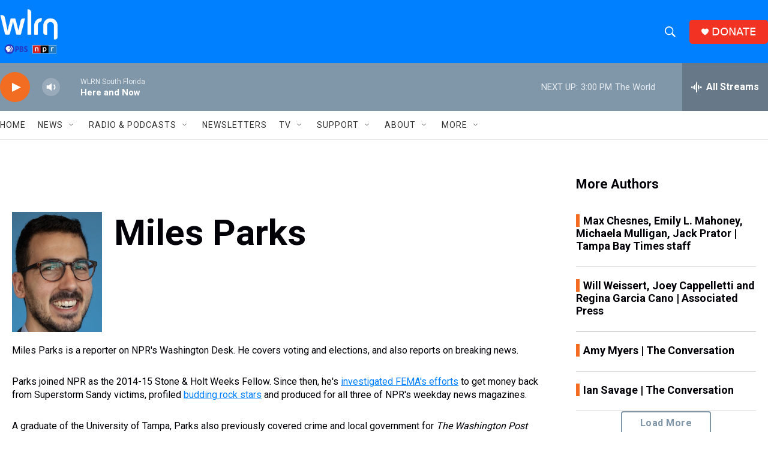

--- FILE ---
content_type: text/html; charset=utf-8
request_url: https://www.google.com/recaptcha/api2/aframe
body_size: 269
content:
<!DOCTYPE HTML><html><head><meta http-equiv="content-type" content="text/html; charset=UTF-8"></head><body><script nonce="o4NMpEGxfZWQNXOi7NO6Qg">/** Anti-fraud and anti-abuse applications only. See google.com/recaptcha */ try{var clients={'sodar':'https://pagead2.googlesyndication.com/pagead/sodar?'};window.addEventListener("message",function(a){try{if(a.source===window.parent){var b=JSON.parse(a.data);var c=clients[b['id']];if(c){var d=document.createElement('img');d.src=c+b['params']+'&rc='+(localStorage.getItem("rc::a")?sessionStorage.getItem("rc::b"):"");window.document.body.appendChild(d);sessionStorage.setItem("rc::e",parseInt(sessionStorage.getItem("rc::e")||0)+1);localStorage.setItem("rc::h",'1768934779080');}}}catch(b){}});window.parent.postMessage("_grecaptcha_ready", "*");}catch(b){}</script></body></html>